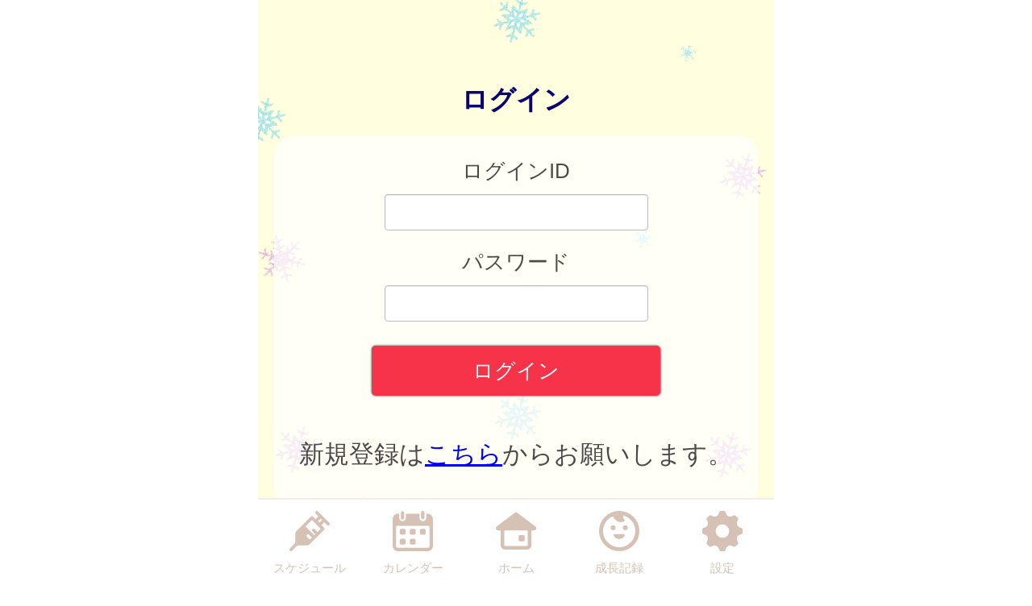

--- FILE ---
content_type: text/html
request_url: https://yamato.city-hc.jp/login?_surrogate=8dcfd8c817d99ebe3fbad703d01d1544df63017e99c6c679f090eb8b7f1ab067&PHPSESSID=36sut365gpg8sepkbqt9d4gqhk4uq7sg3ntt4blvgunqhnqkp3igueu9cdb64a7fic8rsnh44efop1b7obset2j86eibtburc1qjb92
body_size: 14330
content:

<!DOCTYPE html>
<html xmlns="http://www.w3.org/1999/xhtml">
	<head>
		<meta charset="utf-8" />
		<meta name="viewport" content="width=640">
				<title>大和市『らくらく予防接種』</title>
		<meta name="keywords" content="大和市,保健所,予防接種,予防接種スケジュール,病院,インフルエンザ"/>
		<meta name="description" content="大和市 らくらく予防接種 は子育て・予防接種情報サービスです"/>
		<link rel="stylesheet" type="text/css" href="/css/font-awesome.min.css?var=20170530&PHPSESSID=36sut365gpg8sepkbqt9d4gqhk4uq7sg3ntt4blvgunqhnqkp3igueu9cdb64a7fic8rsnh44efop1b7obset2j86eibtburc1qjb92" />
		<link rel="stylesheet" type="text/css" href="/css/whirl.min.css?var=20180131&PHPSESSID=36sut365gpg8sepkbqt9d4gqhk4uq7sg3ntt4blvgunqhnqkp3igueu9cdb64a7fic8rsnh44efop1b7obset2j86eibtburc1qjb92" />
		<link rel="stylesheet" type="text/css" href="/css/slick.css?var=20180101&PHPSESSID=36sut365gpg8sepkbqt9d4gqhk4uq7sg3ntt4blvgunqhnqkp3igueu9cdb64a7fic8rsnh44efop1b7obset2j86eibtburc1qjb92" />
		<link rel="stylesheet" type="text/css" href="/css/slick-theme.css?var=20180101&PHPSESSID=36sut365gpg8sepkbqt9d4gqhk4uq7sg3ntt4blvgunqhnqkp3igueu9cdb64a7fic8rsnh44efop1b7obset2j86eibtburc1qjb92" />
		<link rel="stylesheet" type="text/css" href="/js/lightbox2/dist/css/lightbox.min.css?var=20200123&PHPSESSID=36sut365gpg8sepkbqt9d4gqhk4uq7sg3ntt4blvgunqhnqkp3igueu9cdb64a7fic8rsnh44efop1b7obset2j86eibtburc1qjb92" />
		<link rel="stylesheet" type="text/css" href="/cities/yamato/css/sp.css?var=bd595305ac24b452e2553f018f32e919b055566f195a0ff8bbf06d25c4aef0ff&PHPSESSID=36sut365gpg8sepkbqt9d4gqhk4uq7sg3ntt4blvgunqhnqkp3igueu9cdb64a7fic8rsnh44efop1b7obset2j86eibtburc1qjb92" />
						<!--[if lt IE 9]>
		<script src="http://html5shiv.googlecode.com/svn/trunk/html5.js"></script>
		<![endif]-->
		<link rel="shortcut icon" type="image/png" href="/cities/yamato/img/sp/favicon.png?date=20180718&PHPSESSID=36sut365gpg8sepkbqt9d4gqhk4uq7sg3ntt4blvgunqhnqkp3igueu9cdb64a7fic8rsnh44efop1b7obset2j86eibtburc1qjb92" />
		<link rel="apple-touch-icon" type="image/png"
			  href="/cities/yamato/img/sp/apple-touch-icon.png?date=20180718&PHPSESSID=36sut365gpg8sepkbqt9d4gqhk4uq7sg3ntt4blvgunqhnqkp3igueu9cdb64a7fic8rsnh44efop1b7obset2j86eibtburc1qjb92">

		<script type="text/javascript">
			var base_url = "/";
		</script>
		<script type="text/javascript" src="/js/ie-polyfill.js?var=20200630"></script>
		<script type="text/javascript" src="/js/knockout-3.1.0.js?var=20170129"></script>
		<script type="text/javascript" src="/js/linq.min.js?var=20170129"></script>
		<script type="text/javascript" src="/js/jquery-1.11.1.min.js?var=20170129"></script>
		<script type="text/javascript" src="/js/jquery.isenable.js?var=20170129"></script>
		<script type="text/javascript" src="/js/slick.min.js?var=20181010"></script>
		<script type="text/javascript" src="/js/logger.js?var=20190528"></script>
		<script type="text/javascript" src="/cities/yamato/js/plugin.mousedrags-crollable.js?var=20201018"></script>
		<script type="text/javascript" src="/cities/yamato/js/app.common-behavior.js?var=c69bb1accbc00fe7be4c8af9c201bf4bd8a10f9eeb198147b42aef1b3d5ca9ea"></script>
		<script type="text/javascript" src="/js/ko-jquery-visualstate.js?var=20170129"></script>
			</head>
	<body>
				<div class="page-container">
			

			
<section class="toolbar">
	<div class="tool right">
		<section class="translation" style="text-align: right">
	<div id="google_translate_element"></div>
	<script type="text/javascript">
		function googleTranslateElementInit() {
			new google.translate.TranslateElement({
				pageLanguage: 'ja',
				layout: google.translate.TranslateElement.InlineLayout.VERTICAL
			}, 'google_translate_element');
		}
	</script>
	<script type="text/javascript" src="//translate.google.com/translate_a/element.js?cb=googleTranslateElementInit"></script>
</section>

	</div>
</section>

			
	<h1 class="caption page-title">
		ログイン	</h1>



<div class="main-content">
			<form action="login?_surrogate=8dcfd8c817d99ebe3fbad703d01d1544df63017e99c6c679f090eb8b7f1ab067&PHPSESSID=36sut365gpg8sepkbqt9d4gqhk4uq7sg3ntt4blvgunqhnqkp3igueu9cdb64a7fic8rsnh44efop1b7obset2j86eibtburc1qjb92" method="post">

					<section class="translucent center-align">
							<input type="hidden" name="Sb9XFAiw3ZtQiYc8" value="6143500d3a64d4d86d192992b9dfc068" translate="no" />

			<div class="form-group">
				<p>ログインID</p>
				<input type="text" name="login" class="tbx" value="" />
			</div>

			<div class="form-group">
				<p>パスワード</p>
				<input type="password" name="password" class="tbx" />
			</div>
						

			<div class="form-group">
				<input class="btn register-btn color-btn-default color-btn-lg color-btn-block" type="submit" value="ログイン" name="submit" />
			</div>
				

									<p class="text-larger form-group spacer-t40">新規登録は<a href="/registering?PHPSESSID=36sut365gpg8sepkbqt9d4gqhk4uq7sg3ntt4blvgunqhnqkp3igueu9cdb64a7fic8rsnh44efop1b7obset2j86eibtburc1qjb92">こちら</a>からお願いします。</p>
							</section>
			<input type="hidden" name="PHPSESSID" value="36sut365gpg8sepkbqt9d4gqhk4uq7sg3ntt4blvgunqhnqkp3igueu9cdb64a7fic8rsnh44efop1b7obset2j86eibtburc1qjb92" /></form>


	
	<div class="divide-line"></div>

	<section class="translucent center-align">
					<div class="centered">
				<h2>ログインできない場合</h2>
			</div>
					<div>
				<p>
					ID,パスワードを忘れた方は
					<a class="btn color-btn-default color-btn-block color-btn-lg"
					href="/remind/republish?PHPSESSID=36sut365gpg8sepkbqt9d4gqhk4uq7sg3ntt4blvgunqhnqkp3igueu9cdb64a7fic8rsnh44efop1b7obset2j86eibtburc1qjb92">ID・パスワード再発行</a>
				</p>
				

			</div>
									<div>
				<p>
					メール配信の停止を希望される方は
					<a class="btn color-btn-default color-btn-block color-btn-lg"
					href="mailto:stop@yamato.city-hc.jp?subject=配信停止いたします このまま送信してください&PHPSESSID=36sut365gpg8sepkbqt9d4gqhk4uq7sg3ntt4blvgunqhnqkp3igueu9cdb64a7fic8rsnh44efop1b7obset2j86eibtburc1qjb92">
						空メールで配信を停止
					</a>
				</p>
			</div>
			<div>
				<p>
					メール配信の再開を希望される方は
					<a class="btn color-btn-default color-btn-block color-btn-lg"
					href="mailto:start@yamato.city-hc.jp?subject=配信再開いたします このまま送信してください&PHPSESSID=36sut365gpg8sepkbqt9d4gqhk4uq7sg3ntt4blvgunqhnqkp3igueu9cdb64a7fic8rsnh44efop1b7obset2j86eibtburc1qjb92">
						空メールで配信を再開
					</a>
				</p>
			</div>
			</section>

	</div>
			<footer>
	<div class="global-menu-position">
		<nav class="global-menu">
	<div class="global-menu-item ">
		<a href="/all-schedules?PHPSESSID=36sut365gpg8sepkbqt9d4gqhk4uq7sg3ntt4blvgunqhnqkp3igueu9cdb64a7fic8rsnh44efop1b7obset2j86eibtburc1qjb92" class="block" data-login-required>
			<div class="global-menu-icon">
				<svg xmlns="http://www.w3.org/2000/svg" class="icon-svg" viewBox="0 0 48 48" height="50px" width="50px">
  <path class="icon" d="M97.456,1264.11l-13.571-13.57a1.862,1.862,0,0,0-1.322-.54,1.892,1.892,0,0,0-1.608.9,1.934,1.934,0,0,0,.336,2.34l2.619,2.62a0.787,0.787,0,0,1,.237.57,0.8,0.8,0,0,1-.237.57l-2.184,2.18a0.926,0.926,0,0,1-1.326,0l-2.34-2.34a1.889,1.889,0,0,0-2.645,0L58.14,1274.11a3.616,3.616,0,0,0-1.059,2.5L56.9,1287.1a3.355,3.355,0,0,1-.991,2.33l-5.328,5.33a1.915,1.915,0,0,0-.319,2.35,1.87,1.87,0,0,0,2.917.34l5.325-5.32a3.369,3.369,0,0,1,2.319-.99l10.567-.23a3.577,3.577,0,0,0,2.484-1.06l17.278-17.27a1.874,1.874,0,0,0,0-2.65l-2.34-2.34a0.929,0.929,0,0,1,0-1.32L91,1264.08a0.825,0.825,0,0,1,1.143,0l2.67,2.67A1.868,1.868,0,1,0,97.456,1264.11Zm-23.283,20.23-3.236-3.24a1.875,1.875,0,0,1,2.652-2.65l3.235,3.24Zm9.232-9.3-3.266-3.27a1.89,1.89,0,0,0-2.645,0,1.878,1.878,0,0,0,0,2.65l3.266,3.26-1.274,1.28-10.45-10.45,7.7-7.7,10.45,10.45Zm2.42-11.07-1.8-1.8,3.069-3.07,1.8,1.8Z" transform="translate(-50 -1250)"/>
</svg>

			</div>
			<div class="global-menu-description">スケジュール</div>
		</a>
	</div>
	<div class="global-menu-item ">
		<a href="/calendar?PHPSESSID=36sut365gpg8sepkbqt9d4gqhk4uq7sg3ntt4blvgunqhnqkp3igueu9cdb64a7fic8rsnh44efop1b7obset2j86eibtburc1qjb92" class="block" data-login-required>
			<div class="global-menu-icon">
				<svg xmlns="http://www.w3.org/2000/svg" class="icon-svg" viewBox="0 0 48 48" height="50px" width="50px">
  <path class="icon" d="M226.37,1283.98v3.39a1.784,1.784,0,0,1-1.762,1.8h-3.334a1.784,1.784,0,0,1-1.762-1.8v-3.39a1.778,1.778,0,0,1,1.762-1.8h3.334A1.778,1.778,0,0,1,226.37,1283.98Zm-13.763-13.65h-3.333a1.784,1.784,0,0,0-1.763,1.8v3.39a1.778,1.778,0,0,0,1.763,1.8h3.333a1.778,1.778,0,0,0,1.763-1.8v-3.39A1.784,1.784,0,0,0,212.607,1270.33Zm0,11.85h-3.333a1.778,1.778,0,0,0-1.763,1.8v3.39a1.784,1.784,0,0,0,1.763,1.8h3.333a1.784,1.784,0,0,0,1.763-1.8v-3.39A1.778,1.778,0,0,0,212.607,1282.18Zm12-11.85h-3.334a1.784,1.784,0,0,0-1.762,1.8v3.39a1.778,1.778,0,0,0,1.762,1.8h3.334a1.778,1.778,0,0,0,1.762-1.8v-3.39A1.784,1.784,0,0,0,224.608,1270.33Zm12,0h-3.333a1.784,1.784,0,0,0-1.763,1.8v3.39a1.778,1.778,0,0,0,1.763,1.8h3.333a1.778,1.778,0,0,0,1.763-1.8v-3.39A1.784,1.784,0,0,0,236.608,1270.33ZM247,1258.69v32a6.26,6.26,0,0,1-6.2,6.32H205.257a6.26,6.26,0,0,1-6.2-6.32v-24.03H199v-7.76a6.741,6.741,0,0,1,.335-2.08,6.52,6.52,0,0,1,6.153-4.53h1.3v4.76a4.035,4.035,0,1,0,8.068,0v-4.76h16.1v4.76a4.035,4.035,0,1,0,8.068,0v-4.76h1.461A6.578,6.578,0,0,1,247,1258.69Zm-4,9.9a1.912,1.912,0,0,0-1.9-1.93H204.956a1.912,1.912,0,0,0-1.9,1.93v22.1a2.218,2.218,0,0,0,2.2,2.24H240.8a2.218,2.218,0,0,0,2.2-2.24v-22.1Zm-8.08-9.66a2.008,2.008,0,0,0,1.982-2.02v-5.9a1.983,1.983,0,1,0-3.965,0v5.9A2.008,2.008,0,0,0,234.92,1258.93Zm-24.189.44h0.042a2,2,0,0,0,1.983-2.02v-5.89a2.008,2.008,0,0,0-1.983-2.02h-0.042a2.009,2.009,0,0,0-1.983,2.02v5.89A2,2,0,0,0,210.731,1259.37Z" transform="translate(-199 -1249)"/>
</svg>

			</div>
			<div class="global-menu-description">カレンダー</div>
		</a>
	</div>
	<div class="global-menu-item ">
		<a href="/?PHPSESSID=36sut365gpg8sepkbqt9d4gqhk4uq7sg3ntt4blvgunqhnqkp3igueu9cdb64a7fic8rsnh44efop1b7obset2j86eibtburc1qjb92" class="block">
			<div class="global-menu-icon">
				<svg xmlns="http://www.w3.org/2000/svg" class="icon-svg" viewBox="0 0 52 48" height="50px" width="50px">
  <path class="icon" d="M361.488,1296.98a5.362,5.362,0,0,1-5.274-5.43v-17.9a1.39,1.39,0,0,0-1.375-1.39h-1.9a2.952,2.952,0,0,1-2.67-1.63,3.008,3.008,0,0,1,.849-3.66l23.175-17.38a2.769,2.769,0,0,1,1.7-.58,2.833,2.833,0,0,1,1.7.57l23.174,17.39a3.005,3.005,0,0,1,.849,3.66,2.945,2.945,0,0,1-2.665,1.63h-1.915a1.372,1.372,0,0,0-1.361,1.38v17.91a5.363,5.363,0,0,1-5.275,5.43H361.488Zm1-24.72a1.682,1.682,0,0,0-1.665,1.69v16.64a1.626,1.626,0,0,0,1.618,1.63h27.1a1.629,1.629,0,0,0,1.623-1.64v-16.63a1.679,1.679,0,0,0-1.664-1.69H362.491Zm18.248,13.87a1.412,1.412,0,0,1-1.4-1.42v-5.11a1.4,1.4,0,0,1,1.4-1.41H385.8a1.4,1.4,0,0,1,1.394,1.41v5.11a1.411,1.411,0,0,1-1.394,1.42h-5.058Z" transform="translate(-349.969 -1249)"/>
</svg>

			</div>
			<div class="global-menu-description">ホーム</div>
		</a>
	</div>
	<div class="global-menu-item ">
		<a href="/growth/?PHPSESSID=36sut365gpg8sepkbqt9d4gqhk4uq7sg3ntt4blvgunqhnqkp3igueu9cdb64a7fic8rsnh44efop1b7obset2j86eibtburc1qjb92" class="block" data-login-required>
			<div class="global-menu-icon">
				<svg xmlns="http://www.w3.org/2000/svg" class="icon-svg" viewBox="0 0 48 48" height="50px" width="50px">
  <path class="icon" d="M516,1249a24,24,0,1,0,24,24A24,24,0,0,0,516,1249Zm-1.241,43.17a19.206,19.206,0,0,1-7.382-36.33,1.377,1.377,0,0,1,1.865.65,10.334,10.334,0,0,0,1.649,2.54,9.553,9.553,0,0,0,10.329,2.75c0.24-.09.474-0.18,0.7-0.28a1.19,1.19,0,0,0,.352-1.87,6.62,6.62,0,0,1-1.134-1.64,6.767,6.767,0,0,1-.6-1.84,1.208,1.208,0,0,1,1.56-1.36A19.207,19.207,0,0,1,514.759,1292.17Zm-3.113-23.18a2.862,2.862,0,1,0-2.862,2.87A2.861,2.861,0,0,0,511.646,1268.99Zm11.57-2.86a2.865,2.865,0,1,0,2.861,2.86A2.86,2.86,0,0,0,523.216,1266.13Zm-1.486,10.53H510.27a0.912,0.912,0,0,0-.9,1.1c0.6,2.66,3.338,4.67,6.628,4.67s6.03-2.01,6.628-4.67A0.913,0.913,0,0,0,521.73,1276.66Z" transform="translate(-492 -1249)"/>
</svg>

			</div>
			<div class="global-menu-description">成長記録</div>
		</a>
	</div>
	<div class="global-menu-item ">
		<a href="/settings/non-member?PHPSESSID=36sut365gpg8sepkbqt9d4gqhk4uq7sg3ntt4blvgunqhnqkp3igueu9cdb64a7fic8rsnh44efop1b7obset2j86eibtburc1qjb92" class="block">
			<div class="global-menu-icon">
				<svg xmlns="http://www.w3.org/2000/svg" class="icon-svg" viewBox="0 0 48 48" height="50px" width="50px">
  <path class="icon" d="M698,1274.9v-3.8a1.871,1.871,0,0,0-1.28-1.77c-2.57-.87-4.251-1.41-5.158-3.6h0c-0.91-2.2-.1-3.78,1.1-6.2a1.88,1.88,0,0,0-.349-2.16l-2.684-2.68a1.869,1.869,0,0,0-2.159-.35c-2.4,1.19-4,2.01-6.2,1.1h0c-2.191-.91-2.738-2.6-3.6-5.16A1.878,1.878,0,0,0,675.9,1249h-3.8a1.88,1.88,0,0,0-1.774,1.28c-0.857,2.55-1.406,4.25-3.6,5.16h0c-2.195.91-3.779,0.1-6.2-1.1a1.869,1.869,0,0,0-2.159.35l-2.684,2.68a1.88,1.88,0,0,0-.349,2.16c1.2,2.41,2.011,4,1.1,6.2s-2.608,2.74-5.158,3.6a1.871,1.871,0,0,0-1.28,1.77v3.8a1.871,1.871,0,0,0,1.28,1.77c2.546,0.86,4.249,1.41,5.158,3.6,0.912,2.21.085,3.82-1.1,6.2a1.877,1.877,0,0,0,.348,2.16l2.682,2.68a1.871,1.871,0,0,0,2.16.35c2.4-1.19,4-2.01,6.2-1.1h0c2.193,0.91,2.74,2.6,3.6,5.16A1.88,1.88,0,0,0,672.1,1297h3.8a1.88,1.88,0,0,0,1.774-1.28c0.858-2.55,1.41-4.25,3.614-5.16h0c2.18-.91,3.757-0.1,6.179,1.1a1.87,1.87,0,0,0,2.16-.35l2.683-2.68a1.879,1.879,0,0,0,.349-2.16c-1.2-2.4-2.01-4-1.1-6.2s2.614-2.74,5.162-3.6A1.871,1.871,0,0,0,698,1274.9Zm-22.735,6a8,8,0,1,1,6.638-6.64A8,8,0,0,1,675.265,1280.9Z" transform="translate(-650 -1249)"/>
</svg>

			</div>
			<div class="global-menu-description">設定</div>
		</a>
	</div>
</nav>

	</div>
</footer>

						
			<script type="text/javascript" src="/js/lightbox2/dist/js/lightbox.js?var=20200123"></script>
		</div>
					
	

<script type="text/javascript">
	$(function () {
		var season = 'winter';
		var imagePath = '/cities/yamato/img/sp/back_winter.png?var=8099b4f3edeaa7b7964ea214f9a6228031c1423fbc4ae720a1854ace56f3f4e7';
		var season_back_ground = {
			'background-image': 'url(' + imagePath + ')',
			'background-position': 'top center',
			'background-attachment':
			// @formatter:off
									'fixed'
							// @formatter:on
		};
		$('.page-container').css(season_back_ground);
		$('.tabs').css(season_back_ground);
	});
</script>

			</body>
</html>
